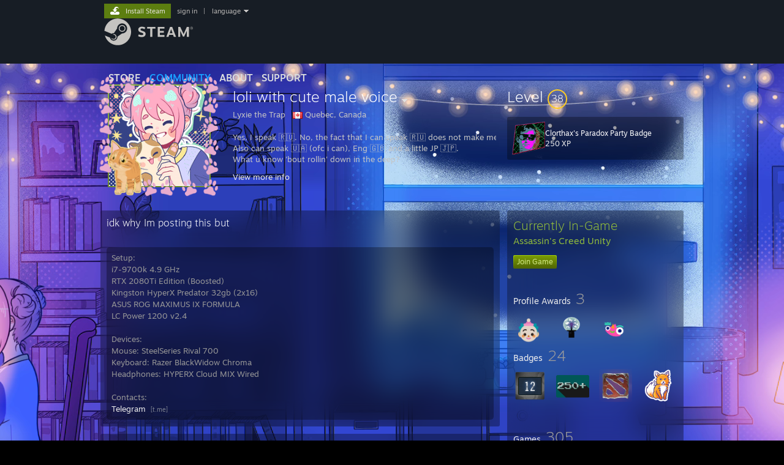

--- FILE ---
content_type: text/html; charset=UTF-8
request_url: https://steamcommunity.com/id/LyxiesProfile/
body_size: 14510
content:
<!DOCTYPE html>
<html class=" responsive DesktopUI" lang="en"  >
<head>
	<meta http-equiv="Content-Type" content="text/html; charset=UTF-8">
			<meta name="viewport" content="width=device-width,initial-scale=1">
		<meta name="theme-color" content="#171a21">
		<title>Steam Community :: loli with cute male voice</title>
	<link rel="shortcut icon" href="/favicon.ico" type="image/x-icon">

	
	
	<link href="https://community.fastly.steamstatic.com/public/shared/css/motiva_sans.css?v=-yZgCk0Nu7kH&amp;l=english&amp;_cdn=fastly" rel="stylesheet" type="text/css">
<link href="https://community.fastly.steamstatic.com/public/shared/css/buttons.css?v=0Ihq-pAoptBq&amp;l=english&amp;_cdn=fastly" rel="stylesheet" type="text/css">
<link href="https://community.fastly.steamstatic.com/public/shared/css/shared_global.css?v=uKH1RcGNHaGr&amp;l=english&amp;_cdn=fastly" rel="stylesheet" type="text/css">
<link href="https://community.fastly.steamstatic.com/public/css/globalv2.css?v=9RV1KkrS040q&amp;l=english&amp;_cdn=fastly" rel="stylesheet" type="text/css">
<link href="https://community.fastly.steamstatic.com/public/css/skin_1/modalContent.css?v=WXAusLHclDIt&amp;l=english&amp;_cdn=fastly" rel="stylesheet" type="text/css">
<link href="https://community.fastly.steamstatic.com/public/css/skin_1/profilev2.css?v=-fVuSwVjP_Fu&amp;l=english&amp;_cdn=fastly" rel="stylesheet" type="text/css">
<link href="https://community.fastly.steamstatic.com/public/shared/css/motiva_sans.css?v=-yZgCk0Nu7kH&amp;l=english&amp;_cdn=fastly" rel="stylesheet" type="text/css">
<link href="https://community.fastly.steamstatic.com/public/css/promo/summer2017/stickers.css?v=Ncr6N09yZIap&amp;l=english&amp;_cdn=fastly" rel="stylesheet" type="text/css">
<link href="https://community.fastly.steamstatic.com/public/shared/css/shared_responsive.css?v=KWbVpwRCHuVv&amp;l=english&amp;_cdn=fastly" rel="stylesheet" type="text/css">
<link href="https://community.fastly.steamstatic.com/public/css/skin_1/header.css?v=EM4kCu67DNda&amp;l=english&amp;_cdn=fastly" rel="stylesheet" type="text/css">
<script type="text/javascript">
	var __PrototypePreserve=[];
	__PrototypePreserve[0] = Array.from;
	__PrototypePreserve[1] = Array.prototype.filter;
	__PrototypePreserve[2] = Array.prototype.flatMap;
	__PrototypePreserve[3] = Array.prototype.find;
	__PrototypePreserve[4] = Array.prototype.some;
	__PrototypePreserve[5] = Function.prototype.bind;
	__PrototypePreserve[6] = HTMLElement.prototype.scrollTo;
</script>
<script type="text/javascript" src="https://community.fastly.steamstatic.com/public/javascript/prototype-1.7.js?v=npJElBnrEO6W&amp;l=english&amp;_cdn=fastly"></script>
<script type="text/javascript">
	Array.from = __PrototypePreserve[0] || Array.from;
	Array.prototype.filter = __PrototypePreserve[1] || Array.prototype.filter;
	Array.prototype.flatMap = __PrototypePreserve[2] || Array.prototype.flatMap;
	Array.prototype.find = __PrototypePreserve[3] || Array.prototype.find;
	Array.prototype.some = __PrototypePreserve[4] || Array.prototype.some;
	Function.prototype.bind = __PrototypePreserve[5] || Function.prototype.bind;
	HTMLElement.prototype.scrollTo = __PrototypePreserve[6] || HTMLElement.prototype.scrollTo;
</script>
<script type="text/javascript">
	var __ScriptaculousPreserve=[];
	__ScriptaculousPreserve[0] = Array.from;
	__ScriptaculousPreserve[1] = Function.prototype.bind;
	__ScriptaculousPreserve[2] = HTMLElement.prototype.scrollTo;
</script>
<script type="text/javascript" src="https://community.fastly.steamstatic.com/public/javascript/scriptaculous/_combined.js?v=pbdAKOcDIgbC&amp;l=english&amp;_cdn=fastly&amp;load=effects,controls,slider,dragdrop"></script>
<script type="text/javascript">
	Array.from = __ScriptaculousPreserve[0] || Array.from;
	Function.prototype.bind = __ScriptaculousPreserve[1] || Function.prototype.bind;
	HTMLElement.prototype.scrollTo = __ScriptaculousPreserve[2] || HTMLElement.prototype.scrollTo;
delete String['__parseStyleElement'];  Prototype.Browser.WebKit = true;</script>
<script type="text/javascript">VALVE_PUBLIC_PATH = "https:\/\/community.fastly.steamstatic.com\/public\/";</script><script type="text/javascript" src="https://community.fastly.steamstatic.com/public/javascript/global.js?v=cMt-H-zOgNUp&amp;l=english&amp;_cdn=fastly"></script>
<script type="text/javascript" src="https://community.fastly.steamstatic.com/public/javascript/jquery-1.11.1.min.js?v=gQHVlrK4-jX-&amp;l=english&amp;_cdn=fastly"></script>
<script type="text/javascript" src="https://community.fastly.steamstatic.com/public/shared/javascript/tooltip.js?v=LZHsOVauqTrm&amp;l=english&amp;_cdn=fastly"></script>
<script type="text/javascript" src="https://community.fastly.steamstatic.com/public/shared/javascript/shared_global.js?v=84qavQoecqcM&amp;l=english&amp;_cdn=fastly"></script>
<script type="text/javascript" src="https://community.fastly.steamstatic.com/public/shared/javascript/auth_refresh.js?v=w6QbwI-5-j2S&amp;l=english&amp;_cdn=fastly"></script>
<script type="text/javascript">Object.seal && [ Object, Array, String, Number ].map( function( builtin ) { Object.seal( builtin.prototype ); } );</script><script type="text/javascript">$J = jQuery.noConflict();
if ( typeof JSON != 'object' || !JSON.stringify || !JSON.parse ) { document.write( "<scr" + "ipt type=\"text\/javascript\" src=\"https:\/\/community.fastly.steamstatic.com\/public\/javascript\/json2.js?v=54NKNglvGTO8&amp;l=english&amp;_cdn=fastly\"><\/script>\n" ); };
</script>
		<script type="text/javascript">
			document.addEventListener('DOMContentLoaded', function(event) {
				SetupTooltips( { tooltipCSSClass: 'community_tooltip'} );
		});
		</script><script type="text/javascript" src="https://community.fastly.steamstatic.com/public/javascript/modalContent.js?v=uqf5ttWTRe7l&amp;l=english&amp;_cdn=fastly"></script>
<script type="text/javascript" src="https://community.fastly.steamstatic.com/public/javascript/modalv2.js?v=zBXEuexVQ0FZ&amp;l=english&amp;_cdn=fastly"></script>
<script type="text/javascript" src="https://community.fastly.steamstatic.com/public/javascript/profile.js?v=kpuU5wNDRWQz&amp;l=english&amp;_cdn=fastly"></script>
<script type="text/javascript" src="https://community.fastly.steamstatic.com/public/javascript/promo/stickers.js?v=CcLRHsa04otQ&amp;l=english&amp;_cdn=fastly"></script>
<script type="text/javascript" src="https://community.fastly.steamstatic.com/public/javascript/reportedcontent.js?v=-lZqrarogJr8&amp;l=english&amp;_cdn=fastly"></script>
<script type="text/javascript" src="https://community.fastly.steamstatic.com/public/javascript/webui/clientcom.js?v=09ET5-poo0Sd&amp;l=english&amp;_cdn=fastly"></script>
<script type="text/javascript" src="https://community.fastly.steamstatic.com/public/shared/javascript/shared_responsive_adapter.js?v=j0eobCNqcadg&amp;l=english&amp;_cdn=fastly"></script>

						<meta name="twitter:card" content="summary">
					<meta name="Description" content="Yes, I speak 🇷🇺. No, the fact that I can speak 🇷🇺 does not make me 🇷🇺. Im 🇺🇦 Also can speak 🇺🇦 (ofc i can), Eng 🇬🇧 and a little JP 🇯🇵. What u know 'bout rollin' down in the deep? I am the rebirth of the Golden God, smart as a flock of mathematicians, pumped like a dominant female gorilla. If u hide ur Steam's games library, then u r extremely dumb, and I hate you, Baka! U can contact with me on Telegram or VK Nickname: Lyx">
			
	<meta name="twitter:site" content="@steam" />

						<meta property="og:title" content="Steam Community :: loli with cute male voice">
					<meta property="twitter:title" content="Steam Community :: loli with cute male voice">
					<meta property="og:type" content="website">
					<meta property="fb:app_id" content="105386699540688">
					<meta property="og:description" content="Yes, I speak 🇷🇺. No, the fact that I can speak 🇷🇺 does not make me 🇷🇺. Im 🇺🇦 Also can speak 🇺🇦 (ofc i can), Eng 🇬🇧 and a little JP 🇯🇵. What u know 'bout rollin' down in the deep? I am the rebirth of the Golden God, smart as a flock of mathematicians, pumped like a dominant female gorilla. If u hide ur Steam's games library, then u r extremely dumb, and I hate you, Baka! U can contact with me on Telegram or VK Nickname: Lyx">
					<meta property="twitter:description" content="Yes, I speak 🇷🇺. No, the fact that I can speak 🇷🇺 does not make me 🇷🇺. Im 🇺🇦 Also can speak 🇺🇦 (ofc i can), Eng 🇬🇧 and a little JP 🇯🇵. What u know 'bout rollin' down in the deep? I am the rebirth of the Golden God, smart as a flock of mathematicians, pumped like a dominant female gorilla. If u hide ur Steam's games library, then u r extremely dumb, and I hate you, Baka! U can contact with me on Telegram or VK Nickname: Lyx">
			
	
			<link rel="image_src" href="https://avatars.fastly.steamstatic.com/6889e542266ff1eca9c32d7f405a723a0e19f756_full.jpg">
		<meta property="og:image" content="https://avatars.fastly.steamstatic.com/6889e542266ff1eca9c32d7f405a723a0e19f756_full.jpg">
		<meta name="twitter:image" content="https://avatars.fastly.steamstatic.com/6889e542266ff1eca9c32d7f405a723a0e19f756_full.jpg" />
				
	
	
	
	
	</head>
<body class="flat_page profile_page has_profile_background GameProfileTheme responsive_page ">


<div class="responsive_page_frame with_header">
						<div role="navigation" class="responsive_page_menu_ctn mainmenu" aria-label="Mobile Menu">
				<div class="responsive_page_menu"  id="responsive_page_menu">
										<div class="mainmenu_contents">
						<div class="mainmenu_contents_items">
															<a class="menuitem" href="https://steamcommunity.com/login/home/?goto=id%2FLyxiesProfile%2F">
									Sign in								</a>
															<a class="menuitem supernav" href="https://store.steampowered.com/" data-tooltip-type="selector" data-tooltip-content=".submenu_Store">
				Store			</a>
			<div class="submenu_Store" style="display: none;" data-submenuid="Store">
														<a class="submenuitem" href="https://store.steampowered.com/">
						Home											</a>
														<a class="submenuitem" href="https://store.steampowered.com/explore/">
						Discovery Queue											</a>
														<a class="submenuitem" href="https://steamcommunity.com/my/wishlist/">
						Wishlist											</a>
														<a class="submenuitem" href="https://store.steampowered.com/points/shop/">
						Points Shop											</a>
														<a class="submenuitem" href="https://store.steampowered.com/news/">
						News											</a>
														<a class="submenuitem" href="https://store.steampowered.com/stats/">
						Charts											</a>
							</div>
										<a class="menuitem supernav supernav_active" href="https://steamcommunity.com/" data-tooltip-type="selector" data-tooltip-content=".submenu_Community">
				Community			</a>
			<div class="submenu_Community" style="display: none;" data-submenuid="Community">
														<a class="submenuitem" href="https://steamcommunity.com/">
						Home											</a>
														<a class="submenuitem" href="https://steamcommunity.com/discussions/">
						Discussions											</a>
														<a class="submenuitem" href="https://steamcommunity.com/workshop/">
						Workshop											</a>
														<a class="submenuitem" href="https://steamcommunity.com/market/">
						Market											</a>
														<a class="submenuitem" href="https://steamcommunity.com/?subsection=broadcasts">
						Broadcasts											</a>
							</div>
										<a class="menuitem " href="https://store.steampowered.com/about/">
				About			</a>
										<a class="menuitem " href="https://help.steampowered.com/en/">
				Support			</a>
			
							<div class="minor_menu_items">
																								<div class="menuitem change_language_action">
									Change language								</div>
																																	<a class="menuitem" href="https://store.steampowered.com/mobile" target="_blank" rel="noreferrer">Get the Steam Mobile App</a>
																									<div class="menuitem" role="link" onclick="Responsive_RequestDesktopView();">
										View desktop website									</div>
															</div>
						</div>
						<div class="mainmenu_footer_spacer  "></div>
						<div class="mainmenu_footer">
															<div class="mainmenu_footer_logo"><img src="https://community.fastly.steamstatic.com/public/shared/images/responsive/footerLogo_valve_new.png"></div>
								© Valve Corporation. All rights reserved. All trademarks are property of their respective owners in the US and other countries.								<span class="mainmenu_valve_links">
									<a href="https://store.steampowered.com/privacy_agreement/" target="_blank">Privacy Policy</a>
									&nbsp;| &nbsp;<a href="http://www.valvesoftware.com/legal.htm" target="_blank">Legal</a>
									&nbsp;| &nbsp;<a href="https://help.steampowered.com/faqs/view/10BB-D27A-6378-4436" target="_blank">Accessibility</a>
									&nbsp;| &nbsp;<a href="https://store.steampowered.com/subscriber_agreement/" target="_blank">Steam Subscriber Agreement</a>
									&nbsp;| &nbsp;<a href="https://store.steampowered.com/steam_refunds/" target="_blank">Refunds</a>
									&nbsp;| &nbsp;<a href="https://store.steampowered.com/account/cookiepreferences/" target="_blank">Cookies</a>
								</span>
													</div>
					</div>
									</div>
			</div>
		
		<div class="responsive_local_menu_tab"></div>

		<div class="responsive_page_menu_ctn localmenu">
			<div class="responsive_page_menu"  id="responsive_page_local_menu" data-panel="{&quot;onOptionsActionDescription&quot;:&quot;#filter_toggle&quot;,&quot;onOptionsButton&quot;:&quot;Responsive_ToggleLocalMenu()&quot;,&quot;onCancelButton&quot;:&quot;Responsive_ToggleLocalMenu()&quot;}">
				<div class="localmenu_content" data-panel="{&quot;maintainY&quot;:true,&quot;bFocusRingRoot&quot;:true,&quot;flow-children&quot;:&quot;column&quot;}">
				</div>
			</div>
		</div>



					<div class="responsive_header">
				<div class="responsive_header_content">
					<div id="responsive_menu_logo">
						<img src="https://community.fastly.steamstatic.com/public/shared/images/responsive/header_menu_hamburger.png" height="100%">
											</div>
					<div class="responsive_header_logo">
						<a href="https://store.steampowered.com/">
															<img src="https://community.fastly.steamstatic.com/public/shared/images/responsive/header_logo.png" height="36" border="0" alt="STEAM">
													</a>
					</div>
									</div>
			</div>
		
		<div class="responsive_page_content_overlay">

		</div>

		<div class="responsive_fixonscroll_ctn nonresponsive_hidden ">
		</div>
	
	<div class="responsive_page_content">

		<div role="banner" id="global_header" data-panel="{&quot;flow-children&quot;:&quot;row&quot;}">
	<div class="content">
		<div class="logo">
			<span id="logo_holder">
									<a href="https://store.steampowered.com/" aria-label="Link to the Steam Homepage">
						<img src="https://community.fastly.steamstatic.com/public/shared/images/header/logo_steam.svg?t=962016" width="176" height="44" alt="Link to the Steam Homepage">
					</a>
							</span>
		</div>

			<div role="navigation" class="supernav_container" aria-label="Global Menu">
								<a class="menuitem supernav" href="https://store.steampowered.com/" data-tooltip-type="selector" data-tooltip-content=".submenu_Store">
				STORE			</a>
			<div class="submenu_Store" style="display: none;" data-submenuid="Store">
														<a class="submenuitem" href="https://store.steampowered.com/">
						Home											</a>
														<a class="submenuitem" href="https://store.steampowered.com/explore/">
						Discovery Queue											</a>
														<a class="submenuitem" href="https://steamcommunity.com/my/wishlist/">
						Wishlist											</a>
														<a class="submenuitem" href="https://store.steampowered.com/points/shop/">
						Points Shop											</a>
														<a class="submenuitem" href="https://store.steampowered.com/news/">
						News											</a>
														<a class="submenuitem" href="https://store.steampowered.com/stats/">
						Charts											</a>
							</div>
										<a class="menuitem supernav supernav_active" href="https://steamcommunity.com/" data-tooltip-type="selector" data-tooltip-content=".submenu_Community">
				COMMUNITY			</a>
			<div class="submenu_Community" style="display: none;" data-submenuid="Community">
														<a class="submenuitem" href="https://steamcommunity.com/">
						Home											</a>
														<a class="submenuitem" href="https://steamcommunity.com/discussions/">
						Discussions											</a>
														<a class="submenuitem" href="https://steamcommunity.com/workshop/">
						Workshop											</a>
														<a class="submenuitem" href="https://steamcommunity.com/market/">
						Market											</a>
														<a class="submenuitem" href="https://steamcommunity.com/?subsection=broadcasts">
						Broadcasts											</a>
							</div>
										<a class="menuitem " href="https://store.steampowered.com/about/">
				About			</a>
										<a class="menuitem " href="https://help.steampowered.com/en/">
				SUPPORT			</a>
				</div>
	<script type="text/javascript">
		jQuery(function($) {
			$('#global_header .supernav').v_tooltip({'location':'bottom', 'destroyWhenDone': false, 'tooltipClass': 'supernav_content', 'offsetY':-6, 'offsetX': 1, 'horizontalSnap': 4, 'tooltipParent': '#global_header .supernav_container', 'correctForScreenSize': false});
		});
	</script>

		<div id="global_actions">
			<div role="navigation" id="global_action_menu" aria-label="Account Menu">
									<a class="header_installsteam_btn header_installsteam_btn_green" href="https://store.steampowered.com/about/">
						<div class="header_installsteam_btn_content">
							Install Steam						</div>
					</a>
				
				
									<a class="global_action_link" href="https://steamcommunity.com/login/home/?goto=id%2FLyxiesProfile%2F">sign in</a>
											&nbsp;|&nbsp;
						<span class="pulldown global_action_link" id="language_pulldown" onclick="ShowMenu( this, 'language_dropdown', 'right' );">language</span>
						<div class="popup_block_new" id="language_dropdown" style="display: none;">
							<div class="popup_body popup_menu">
																																					<a class="popup_menu_item tight" href="?l=schinese" onclick="ChangeLanguage( 'schinese' ); return false;">简体中文 (Simplified Chinese)</a>
																													<a class="popup_menu_item tight" href="?l=tchinese" onclick="ChangeLanguage( 'tchinese' ); return false;">繁體中文 (Traditional Chinese)</a>
																													<a class="popup_menu_item tight" href="?l=japanese" onclick="ChangeLanguage( 'japanese' ); return false;">日本語 (Japanese)</a>
																													<a class="popup_menu_item tight" href="?l=koreana" onclick="ChangeLanguage( 'koreana' ); return false;">한국어 (Korean)</a>
																													<a class="popup_menu_item tight" href="?l=thai" onclick="ChangeLanguage( 'thai' ); return false;">ไทย (Thai)</a>
																													<a class="popup_menu_item tight" href="?l=bulgarian" onclick="ChangeLanguage( 'bulgarian' ); return false;">Български (Bulgarian)</a>
																													<a class="popup_menu_item tight" href="?l=czech" onclick="ChangeLanguage( 'czech' ); return false;">Čeština (Czech)</a>
																													<a class="popup_menu_item tight" href="?l=danish" onclick="ChangeLanguage( 'danish' ); return false;">Dansk (Danish)</a>
																													<a class="popup_menu_item tight" href="?l=german" onclick="ChangeLanguage( 'german' ); return false;">Deutsch (German)</a>
																																							<a class="popup_menu_item tight" href="?l=spanish" onclick="ChangeLanguage( 'spanish' ); return false;">Español - España (Spanish - Spain)</a>
																													<a class="popup_menu_item tight" href="?l=latam" onclick="ChangeLanguage( 'latam' ); return false;">Español - Latinoamérica (Spanish - Latin America)</a>
																													<a class="popup_menu_item tight" href="?l=greek" onclick="ChangeLanguage( 'greek' ); return false;">Ελληνικά (Greek)</a>
																													<a class="popup_menu_item tight" href="?l=french" onclick="ChangeLanguage( 'french' ); return false;">Français (French)</a>
																													<a class="popup_menu_item tight" href="?l=italian" onclick="ChangeLanguage( 'italian' ); return false;">Italiano (Italian)</a>
																													<a class="popup_menu_item tight" href="?l=indonesian" onclick="ChangeLanguage( 'indonesian' ); return false;">Bahasa Indonesia (Indonesian)</a>
																													<a class="popup_menu_item tight" href="?l=hungarian" onclick="ChangeLanguage( 'hungarian' ); return false;">Magyar (Hungarian)</a>
																													<a class="popup_menu_item tight" href="?l=dutch" onclick="ChangeLanguage( 'dutch' ); return false;">Nederlands (Dutch)</a>
																													<a class="popup_menu_item tight" href="?l=norwegian" onclick="ChangeLanguage( 'norwegian' ); return false;">Norsk (Norwegian)</a>
																													<a class="popup_menu_item tight" href="?l=polish" onclick="ChangeLanguage( 'polish' ); return false;">Polski (Polish)</a>
																													<a class="popup_menu_item tight" href="?l=portuguese" onclick="ChangeLanguage( 'portuguese' ); return false;">Português (Portuguese - Portugal)</a>
																													<a class="popup_menu_item tight" href="?l=brazilian" onclick="ChangeLanguage( 'brazilian' ); return false;">Português - Brasil (Portuguese - Brazil)</a>
																													<a class="popup_menu_item tight" href="?l=romanian" onclick="ChangeLanguage( 'romanian' ); return false;">Română (Romanian)</a>
																													<a class="popup_menu_item tight" href="?l=russian" onclick="ChangeLanguage( 'russian' ); return false;">Русский (Russian)</a>
																													<a class="popup_menu_item tight" href="?l=finnish" onclick="ChangeLanguage( 'finnish' ); return false;">Suomi (Finnish)</a>
																													<a class="popup_menu_item tight" href="?l=swedish" onclick="ChangeLanguage( 'swedish' ); return false;">Svenska (Swedish)</a>
																													<a class="popup_menu_item tight" href="?l=turkish" onclick="ChangeLanguage( 'turkish' ); return false;">Türkçe (Turkish)</a>
																													<a class="popup_menu_item tight" href="?l=vietnamese" onclick="ChangeLanguage( 'vietnamese' ); return false;">Tiếng Việt (Vietnamese)</a>
																													<a class="popup_menu_item tight" href="?l=ukrainian" onclick="ChangeLanguage( 'ukrainian' ); return false;">Українська (Ukrainian)</a>
																									<a class="popup_menu_item tight" href="https://www.valvesoftware.com/en/contact?contact-person=Translation%20Team%20Feedback" target="_blank">Report a translation problem</a>
							</div>
						</div>
												</div>
					</div>
			</div>
</div>
<script type="text/javascript">
	g_sessionID = "a798f0ca182524378f17c35e";
	g_steamID = false;
	g_strLanguage = "english";
	g_SNR = '2_100300_profile_';
	g_bAllowAppImpressions = true;
		g_ContentDescriptorPreferences = [1,3,4];

	

	// We always want to have the timezone cookie set for PHP to use
	setTimezoneCookies();

	$J( function() {

		InitMiniprofileHovers(( 'https%3A%2F%2Fsteamcommunity.com' ));
		InitEmoticonHovers();
		ApplyAdultContentPreferences();
	});

	$J( function() { InitEconomyHovers( "https:\/\/community.fastly.steamstatic.com\/public\/css\/skin_1\/economy.css?v=rbw2FTiaLS06&l=english&_cdn=fastly", "https:\/\/community.fastly.steamstatic.com\/public\/javascript\/economy_common.js?v=3TZBCEPvtfTo&l=english&_cdn=fastly", "https:\/\/community.fastly.steamstatic.com\/public\/javascript\/economy.js?v=55iGPfqTxuQB&l=english&_cdn=fastly" );});</script>
	<div id="webui_config" style="display: none;"
		 data-config="{&quot;EUNIVERSE&quot;:1,&quot;WEB_UNIVERSE&quot;:&quot;public&quot;,&quot;LANGUAGE&quot;:&quot;english&quot;,&quot;COUNTRY&quot;:&quot;US&quot;,&quot;MEDIA_CDN_COMMUNITY_URL&quot;:&quot;https:\/\/cdn.fastly.steamstatic.com\/steamcommunity\/public\/&quot;,&quot;MEDIA_CDN_URL&quot;:&quot;https:\/\/cdn.fastly.steamstatic.com\/&quot;,&quot;VIDEO_CDN_URL&quot;:&quot;https:\/\/video.fastly.steamstatic.com\/&quot;,&quot;COMMUNITY_CDN_URL&quot;:&quot;https:\/\/community.fastly.steamstatic.com\/&quot;,&quot;COMMUNITY_CDN_ASSET_URL&quot;:&quot;https:\/\/cdn.fastly.steamstatic.com\/steamcommunity\/public\/assets\/&quot;,&quot;STORE_CDN_URL&quot;:&quot;https:\/\/store.fastly.steamstatic.com\/&quot;,&quot;PUBLIC_SHARED_URL&quot;:&quot;https:\/\/community.fastly.steamstatic.com\/public\/shared\/&quot;,&quot;COMMUNITY_BASE_URL&quot;:&quot;https:\/\/steamcommunity.com\/&quot;,&quot;CHAT_BASE_URL&quot;:&quot;https:\/\/steamcommunity.com\/&quot;,&quot;STORE_BASE_URL&quot;:&quot;https:\/\/store.steampowered.com\/&quot;,&quot;STORE_CHECKOUT_BASE_URL&quot;:&quot;https:\/\/checkout.steampowered.com\/&quot;,&quot;IMG_URL&quot;:&quot;https:\/\/community.fastly.steamstatic.com\/public\/images\/&quot;,&quot;STEAMTV_BASE_URL&quot;:&quot;https:\/\/steam.tv\/&quot;,&quot;HELP_BASE_URL&quot;:&quot;https:\/\/help.steampowered.com\/&quot;,&quot;PARTNER_BASE_URL&quot;:&quot;https:\/\/partner.steamgames.com\/&quot;,&quot;STATS_BASE_URL&quot;:&quot;https:\/\/partner.steampowered.com\/&quot;,&quot;INTERNAL_STATS_BASE_URL&quot;:&quot;https:\/\/steamstats.valve.org\/&quot;,&quot;IN_CLIENT&quot;:false,&quot;USE_POPUPS&quot;:false,&quot;STORE_ICON_BASE_URL&quot;:&quot;https:\/\/shared.fastly.steamstatic.com\/store_item_assets\/steam\/apps\/&quot;,&quot;STORE_ITEM_BASE_URL&quot;:&quot;https:\/\/shared.fastly.steamstatic.com\/store_item_assets\/&quot;,&quot;WEBAPI_BASE_URL&quot;:&quot;https:\/\/api.steampowered.com\/&quot;,&quot;TOKEN_URL&quot;:&quot;https:\/\/steamcommunity.com\/chat\/clientjstoken&quot;,&quot;BUILD_TIMESTAMP&quot;:1768423651,&quot;PAGE_TIMESTAMP&quot;:1768921457,&quot;IN_TENFOOT&quot;:false,&quot;IN_GAMEPADUI&quot;:false,&quot;IN_CHROMEOS&quot;:false,&quot;IN_MOBILE_WEBVIEW&quot;:false,&quot;PLATFORM&quot;:&quot;macos&quot;,&quot;BASE_URL_STORE_CDN_ASSETS&quot;:&quot;https:\/\/cdn.fastly.steamstatic.com\/store\/&quot;,&quot;EREALM&quot;:1,&quot;LOGIN_BASE_URL&quot;:&quot;https:\/\/login.steampowered.com\/&quot;,&quot;AVATAR_BASE_URL&quot;:&quot;https:\/\/avatars.fastly.steamstatic.com\/&quot;,&quot;FROM_WEB&quot;:true,&quot;WEBSITE_ID&quot;:&quot;Community&quot;,&quot;BASE_URL_SHARED_CDN&quot;:&quot;https:\/\/shared.fastly.steamstatic.com\/&quot;,&quot;CLAN_CDN_ASSET_URL&quot;:&quot;https:\/\/clan.fastly.steamstatic.com\/&quot;,&quot;COMMUNITY_ASSETS_BASE_URL&quot;:&quot;https:\/\/shared.fastly.steamstatic.com\/community_assets\/&quot;,&quot;SNR&quot;:&quot;2_100300_profile_&quot;}"
		 data-userinfo="{&quot;logged_in&quot;:false,&quot;country_code&quot;:&quot;US&quot;,&quot;excluded_content_descriptors&quot;:[1,3,4]}">
	</div>
<div id="application_config" style="display: none;"  data-config="{&quot;EUNIVERSE&quot;:1,&quot;WEB_UNIVERSE&quot;:&quot;public&quot;,&quot;LANGUAGE&quot;:&quot;english&quot;,&quot;COUNTRY&quot;:&quot;US&quot;,&quot;MEDIA_CDN_COMMUNITY_URL&quot;:&quot;https:\/\/cdn.fastly.steamstatic.com\/steamcommunity\/public\/&quot;,&quot;MEDIA_CDN_URL&quot;:&quot;https:\/\/cdn.fastly.steamstatic.com\/&quot;,&quot;VIDEO_CDN_URL&quot;:&quot;https:\/\/video.fastly.steamstatic.com\/&quot;,&quot;COMMUNITY_CDN_URL&quot;:&quot;https:\/\/community.fastly.steamstatic.com\/&quot;,&quot;COMMUNITY_CDN_ASSET_URL&quot;:&quot;https:\/\/cdn.fastly.steamstatic.com\/steamcommunity\/public\/assets\/&quot;,&quot;STORE_CDN_URL&quot;:&quot;https:\/\/store.fastly.steamstatic.com\/&quot;,&quot;PUBLIC_SHARED_URL&quot;:&quot;https:\/\/community.fastly.steamstatic.com\/public\/shared\/&quot;,&quot;COMMUNITY_BASE_URL&quot;:&quot;https:\/\/steamcommunity.com\/&quot;,&quot;CHAT_BASE_URL&quot;:&quot;https:\/\/steamcommunity.com\/&quot;,&quot;STORE_BASE_URL&quot;:&quot;https:\/\/store.steampowered.com\/&quot;,&quot;STORE_CHECKOUT_BASE_URL&quot;:&quot;https:\/\/checkout.steampowered.com\/&quot;,&quot;IMG_URL&quot;:&quot;https:\/\/community.fastly.steamstatic.com\/public\/images\/&quot;,&quot;STEAMTV_BASE_URL&quot;:&quot;https:\/\/steam.tv\/&quot;,&quot;HELP_BASE_URL&quot;:&quot;https:\/\/help.steampowered.com\/&quot;,&quot;PARTNER_BASE_URL&quot;:&quot;https:\/\/partner.steamgames.com\/&quot;,&quot;STATS_BASE_URL&quot;:&quot;https:\/\/partner.steampowered.com\/&quot;,&quot;INTERNAL_STATS_BASE_URL&quot;:&quot;https:\/\/steamstats.valve.org\/&quot;,&quot;IN_CLIENT&quot;:false,&quot;USE_POPUPS&quot;:false,&quot;STORE_ICON_BASE_URL&quot;:&quot;https:\/\/shared.fastly.steamstatic.com\/store_item_assets\/steam\/apps\/&quot;,&quot;STORE_ITEM_BASE_URL&quot;:&quot;https:\/\/shared.fastly.steamstatic.com\/store_item_assets\/&quot;,&quot;WEBAPI_BASE_URL&quot;:&quot;https:\/\/api.steampowered.com\/&quot;,&quot;TOKEN_URL&quot;:&quot;https:\/\/steamcommunity.com\/chat\/clientjstoken&quot;,&quot;BUILD_TIMESTAMP&quot;:1768423651,&quot;PAGE_TIMESTAMP&quot;:1768921457,&quot;IN_TENFOOT&quot;:false,&quot;IN_GAMEPADUI&quot;:false,&quot;IN_CHROMEOS&quot;:false,&quot;IN_MOBILE_WEBVIEW&quot;:false,&quot;PLATFORM&quot;:&quot;macos&quot;,&quot;BASE_URL_STORE_CDN_ASSETS&quot;:&quot;https:\/\/cdn.fastly.steamstatic.com\/store\/&quot;,&quot;EREALM&quot;:1,&quot;LOGIN_BASE_URL&quot;:&quot;https:\/\/login.steampowered.com\/&quot;,&quot;AVATAR_BASE_URL&quot;:&quot;https:\/\/avatars.fastly.steamstatic.com\/&quot;,&quot;FROM_WEB&quot;:true,&quot;WEBSITE_ID&quot;:&quot;Community&quot;,&quot;BASE_URL_SHARED_CDN&quot;:&quot;https:\/\/shared.fastly.steamstatic.com\/&quot;,&quot;CLAN_CDN_ASSET_URL&quot;:&quot;https:\/\/clan.fastly.steamstatic.com\/&quot;,&quot;COMMUNITY_ASSETS_BASE_URL&quot;:&quot;https:\/\/shared.fastly.steamstatic.com\/community_assets\/&quot;,&quot;SNR&quot;:&quot;2_100300_profile_&quot;}" data-userinfo="{&quot;logged_in&quot;:false,&quot;country_code&quot;:&quot;US&quot;,&quot;excluded_content_descriptors&quot;:[1,3,4]}" data-community="[]" data-loyaltystore="{&quot;webapi_token&quot;:&quot;&quot;}" data-steam_notifications="null"></div><link href="https://community.fastly.steamstatic.com/public/css/applications/community/main.css?v=L9FHPSrgDNRX&amp;l=english&amp;_cdn=fastly" rel="stylesheet" type="text/css">
<script type="text/javascript" src="https://community.fastly.steamstatic.com/public/javascript/applications/community/manifest.js?v=nbKNVX6KpsXN&amp;l=english&amp;_cdn=fastly"></script>
<script type="text/javascript" src="https://community.fastly.steamstatic.com/public/javascript/applications/community/libraries~b28b7af69.js?v=otJTfeJA4u84&amp;l=english&amp;_cdn=fastly"></script>
<script type="text/javascript" src="https://community.fastly.steamstatic.com/public/javascript/applications/community/main.js?v=5jnmxmwR7F0r&amp;l=english&amp;_cdn=fastly"></script>
<div  data-featuretarget="profile-rewards"></div>	<div id="application_root"></div>

		<div role="main" class="responsive_page_template_content" id="responsive_page_template_content" data-panel="{&quot;autoFocus&quot;:true}" >

				<script type="text/javascript">
		g_rgProfileData = {"url":"https:\/\/steamcommunity.com\/id\/LyxiesProfile\/","steamid":"76561198121428457","personaname":"loli with cute male voice","summary":"Yes, I speak 🇷🇺. No, the fact that I can speak 🇷🇺 does not make me 🇷🇺. Im 🇺🇦<br>Also can speak 🇺🇦 (ofc i can), Eng 🇬🇧 and a little JP 🇯🇵.<br>What u know 'bout rollin' down in the deep?<br>I am the rebirth of the Golden God, smart as a flock of mathematicians, pumped like a dominant female gorilla.<br><br>If u hide ur Steam's games library, then u r extremely dumb, and I hate you, Baka! <br><br>U can contact with me on  <a class=\"bb_link\" href=\"https:\/\/steamcommunity.com\/linkfilter\/?u=https%3A%2F%2Ft.me%2FKirillGradin\" target=\"_blank\" rel=\" noopener\" >Telegram<\/a> <span class=\"bb_link_host\">[t.me]<\/span> or  <a class=\"bb_link\" href=\"https:\/\/steamcommunity.com\/linkfilter\/?u=https%3A%2F%2Fvk.com%2Fkirillgradin2\" target=\"_blank\" rel=\" noopener\" >VK<\/a> <span class=\"bb_link_host\">[vk.com]<\/span><br>Nickname: Lyx"};
		const g_bViewingOwnProfile = 0;
		$J( function() {
			window.Responsive_ReparentItemsInResponsiveMode && Responsive_ReparentItemsInResponsiveMode( '.responsive_groupfriends_element', $J('#responsive_groupfriends_element_ctn') );
			
			
			SetupAnimateOnHoverImages();
		});
	</script>

	<style>
        body.GameProfileTheme {
            --gradient-right: rgba(255, 255, 255, 0);
            --gradient-left: rgba(255, 255, 255, 0);
            --gradient-background: rgba(255, 255, 255, 0);
            --gradient-background-right: rgba(255, 255, 255, 0);
            --gradient-background-left: rgba(255, 255, 255, 0);
            --color-showcase-header: rgba(255, 255, 255, 0);
            --gradient-showcase-header-left:  rgba(255, 255, 255, 0);
            --btn-background:rgba(0, 0, 0, .2);
            --btn-background-hover:rgb(255, 255, 255, .1);
            --btn-outline:rgb(255, 255, 255, .1);
        }
	</style>


<div class="no_header profile_page has_profile_background  full_width_background"
	 style="">

			<div class="profile_animated_background">
			<video playsinline autoplay muted loop poster="https://shared.fastly.steamstatic.com/community_assets/images/items/2861720/87fd4f413d9ad44e19cd2876a48e25b4025dce74.jpg">
									<source src="https://shared.fastly.steamstatic.com/community_assets/images/items/2861720/85882f90ad8ca69467610883a9fa95ecc2f071ab.webm" type="video/webm">
									<source src="https://shared.fastly.steamstatic.com/community_assets/images/items/2861720/4f3b30e2e72655a8eb948bd9d3ba66a30681a6b9.mp4" type="video/mp4">
							</video>
		</div>
		
	


<div class="profile_header_bg">

	<div class="profile_header_bg_texture">
		
		<div class="profile_header">

			
						
			<div class="profile_header_content" data-panel="{&quot;flow-children&quot;:&quot;row&quot;}" >

				
				<div class="playerAvatar profile_header_size in-game" data-miniprofile="161162729">
										<div class="playerAvatarAutoSizeInner">
													<div class="profile_avatar_frame">
					<picture>
						<source media="(prefers-reduced-motion: reduce)" srcset="https://shared.fastly.steamstatic.com/community_assets/images/items/1237730/1134490afd6124196e0079c0c74e406ca5241568.png"></source>
						<source srcset="https://shared.fastly.steamstatic.com/community_assets/images/items/1237730/797ea12e2d4f6324f36c763c472a18ed17ac0e56.png"></source>
						<img src="https://shared.fastly.steamstatic.com/community_assets/images/items/1237730/797ea12e2d4f6324f36c763c472a18ed17ac0e56.png">
					</picture>
				</div>
														<picture>
				<source media="(prefers-reduced-motion: reduce)" srcset="https://shared.fastly.steamstatic.com/community_assets/images/items/2861720/c9808d1ad53a97779b502823668ce6040b54e249.jpg"></source>
				<img srcset="https://shared.fastly.steamstatic.com/community_assets/images/items/2861720/0f9367f89fad6b92c96b686442d61bcb86d627f5.gif" >
			</picture>
							</div>
				</div>

				<div class="profile_header_centered_col">
					<div class="profile_header_centered_persona">
						<div class="persona_name" style="font-size: 24px;">
							<span class="actual_persona_name">loli with cute male voice</span>
																						<span class="namehistory_link" onclick="ShowAliasPopup( this );">
								<img id="getnamehistory_arrow" src="https://community.fastly.steamstatic.com/public/images/skin_1/arrowDn9x5.gif" width="9" height="5" border="0">
							</span>
														<div id="NamePopup" class="popup_block_new" style="display: none;">
								<div class="popup_body popup_menu">
									<div>This user has also played as:</div>
									<div id="NamePopupAliases">

									</div>
									<div style="display:none" id="NamePopupClearAliases">
																			</div>
									<div style="clear:both"></div>
								</div>
							</div>
						</div>
													<div class="header_real_name ellipsis">
								<bdi>Lyxie the Trap</bdi>
																	<div class="header_location">
																					<img class="profile_flag" src="https://community.fastly.steamstatic.com/public/images/countryflags/ca.gif">
																				Quebec, Canada									</div>
															</div>
											</div>
						<div class="profile_header_summary desktop">
						<div class="profile_summary">
					Yes, I speak 🇷🇺. No, the fact that I can speak 🇷🇺 does not make me 🇷🇺. Im 🇺🇦<br>Also can speak 🇺🇦 (ofc i can), Eng 🇬🇧 and a little JP 🇯🇵.<br>What u know 'bout rollin' down in the deep?<br>I am the rebirth of the Golden God, smart as a flock of mathematicians, pumped like a dominant female gorilla.<br><br>If u hide ur Steam's games library, then u r extremely dumb, and I hate you, Baka! <br><br>U can contact with me on  <a class="bb_link" href="https://steamcommunity.com/linkfilter/?u=https%3A%2F%2Ft.me%2FKirillGradin" target="_blank" rel=" noopener" >Telegram</a> <span class="bb_link_host">[t.me]</span> or  <a class="bb_link" href="https://steamcommunity.com/linkfilter/?u=https%3A%2F%2Fvk.com%2Fkirillgradin2" target="_blank" rel=" noopener" >VK</a> <span class="bb_link_host">[vk.com]</span><br>Nickname: Lyx				</div>
				<div class="profile_summary_footer">
					<span data-panel="{&quot;focusable&quot;:true,&quot;clickOnActivate&quot;:true}" role="button" class="whiteLink" class="whiteLink">View more info</span>
				</div>
						</div>
				</div>

					<div class="profile_header_summary mobile">
						<div class="profile_summary">
					Yes, I speak 🇷🇺. No, the fact that I can speak 🇷🇺 does not make me 🇷🇺. Im 🇺🇦<br>Also can speak 🇺🇦 (ofc i can), Eng 🇬🇧 and a little JP 🇯🇵.<br>What u know 'bout rollin' down in the deep?<br>I am the rebirth of the Golden God, smart as a flock of mathematicians, pumped like a dominant female gorilla.<br><br>If u hide ur Steam's games library, then u r extremely dumb, and I hate you, Baka! <br><br>U can contact with me on  <a class="bb_link" href="https://steamcommunity.com/linkfilter/?u=https%3A%2F%2Ft.me%2FKirillGradin" target="_blank" rel=" noopener" >Telegram</a> <span class="bb_link_host">[t.me]</span> or  <a class="bb_link" href="https://steamcommunity.com/linkfilter/?u=https%3A%2F%2Fvk.com%2Fkirillgradin2" target="_blank" rel=" noopener" >VK</a> <span class="bb_link_host">[vk.com]</span><br>Nickname: Lyx				</div>
				<div class="profile_summary_footer">
					<span data-panel="{&quot;focusable&quot;:true,&quot;clickOnActivate&quot;:true}" role="button" class="whiteLink" class="whiteLink">View more info</span>
				</div>
						</div>

				<div class="profile_header_badgeinfo" data-panel="{&quot;flow-children&quot;:&quot;column&quot;}" >
											<div class="profile_header_badgeinfo_badge_area">
															<a data-panel="{&quot;focusable&quot;:true,&quot;clickOnActivate&quot;:true}" role="button" class="persona_level_btn" href="https://steamcommunity.com/id/LyxiesProfile/badges">
														<div class="persona_name persona_level">Level <div class="friendPlayerLevel lvl_30"><span class="friendPlayerLevelNum">38</span></div></div>
															</a>
															<div class="profile_header_badge">
																			<a href="https://steamcommunity.com/id/LyxiesProfile/badges/61" class="favorite_badge">
											<div class="favorite_badge_icon" data-tooltip-html="Clorthax's Paradox Party Badge<br>
Summer Sale 2022: Badge awarded for causing 10 or more small and unexplainable temporal paradoxes.">
												<img src="https://community.fastly.steamstatic.com/public/images/badges/61_summersale_minigame2022/80/badge_clorthax_3.png?t=10365742" class="badge_icon small">
											</div>
											<div class="favorite_badge_description">
												<div class="name ellipsis">Clorthax's Paradox Party Badge</div>
												<div class="xp">250 XP</div>
											</div>
										</a>
																	</div>
													</div>
										<div class="profile_header_actions">
											</div>
				</div>
			</div>
		</div>
		<script type="text/javascript"> $J( function() { InitProfileSummary( g_rgProfileData['summary'] ); } ); </script>
	</div>
</div>

	<div class="profile_content has_profile_background">
		<div class="profile_content_inner">
			
			

			
			


			<div class="profile_rightcol">
				<div class="responsive_status_info">
						<div class="profile_in_game persona in-game">
		<div class="profile_in_game_header">Currently In-Game</div>
		<div class="profile_in_game_name">
						Assassin's Creed Unity		</div>
		
					<div class="profile_in_game_joingame">
										<a href="steam://joinlobby/289650/109775241286158564/76561198121428457" class="btn_green_white_innerfade btn_small_thin">
							<span>Join Game</span>
						</a>
																</div>
			</div>
						<div class="profile_ban_status">
									</div>
				</div>

				<div class="responsive_count_link_area">
					
					
					<div data-panel="{&quot;maintainX&quot;:true,&quot;bFocusRingRoot&quot;:true,&quot;flow-children&quot;:&quot;row&quot;}" class="profile_awards">
						<div class="profile_count_link_preview_ctn" data-panel="{&quot;focusable&quot;:true,&quot;clickOnActivate&quot;:true}" role="button" >
																<div data-panel="{&quot;focusable&quot;:true,&quot;clickOnActivate&quot;:true}" role="button" class="profile_count_link ellipsis" >
						<a href="https://steamcommunity.com/id/LyxiesProfile/awards/">
							<span class="count_link_label">Profile Awards</span>&nbsp;
							<span class="profile_count_link_total">
																	3															</span>
						</a>
					</div>
														<div class="profile_count_link_preview">
																									<div class="profile_badges_badge " data-tooltip-html="This user's profile has been given the 'Jester' award 2 times">
										<a href="javascript:AddProfileAward( 0, 'https://steamcommunity.com/login/home/?goto=https%3A%2F%2Fsteamcommunity.com%2Fid%2FLyxiesProfile%2F%3FinsideModal%3D0', '76561198121428457', 19 )">
											<img src="https://store.fastly.steamstatic.com/public/images/loyalty/reactions/still/19.png?v=5" class="award_icon small" data-animate-on-hover-src="https://store.fastly.steamstatic.com/public/images/loyalty/reactions/animated/19.png?v=5">
										</a>
									</div>
																										<div class="profile_badges_badge " data-tooltip-html="This user's profile has been given the 'Mad Scientist' award">
										<a href="javascript:AddProfileAward( 0, 'https://steamcommunity.com/login/home/?goto=https%3A%2F%2Fsteamcommunity.com%2Fid%2FLyxiesProfile%2F%3FinsideModal%3D0', '76561198121428457', 12 )">
											<img src="https://store.fastly.steamstatic.com/public/images/loyalty/reactions/still/12.png?v=5" class="award_icon small" data-animate-on-hover-src="https://store.fastly.steamstatic.com/public/images/loyalty/reactions/animated/12.png?v=5">
										</a>
									</div>
																										<div class="profile_badges_badge " data-tooltip-html="This user's profile has been given the 'Whoa' award">
										<a href="javascript:AddProfileAward( 0, 'https://steamcommunity.com/login/home/?goto=https%3A%2F%2Fsteamcommunity.com%2Fid%2FLyxiesProfile%2F%3FinsideModal%3D0', '76561198121428457', 21 )">
											<img src="https://store.fastly.steamstatic.com/public/images/loyalty/reactions/still/21.png?v=5" class="award_icon small" data-animate-on-hover-src="https://store.fastly.steamstatic.com/public/images/loyalty/reactions/animated/21.png?v=5">
										</a>
									</div>
																									<div style="clear: left;"></div>
							</div>
						</div>
					</div>
					
					<div data-panel="{&quot;maintainX&quot;:true,&quot;bFocusRingRoot&quot;:true,&quot;flow-children&quot;:&quot;row&quot;}" class="profile_badges">
						<div class="profile_count_link_preview_ctn" data-panel="{&quot;focusable&quot;:true,&quot;clickOnActivate&quot;:true}" role="button" >
																<div data-panel="{&quot;focusable&quot;:true,&quot;clickOnActivate&quot;:true}" role="button" class="profile_count_link ellipsis" >
						<a href="https://steamcommunity.com/id/LyxiesProfile/badges/">
							<span class="count_link_label">Badges</span>&nbsp;
							<span class="profile_count_link_total">
																	24															</span>
						</a>
					</div>
														<div class="profile_count_link_preview">
																									<div class="profile_badges_badge "  data-tooltip-html="Years of Service&lt;br&gt;
Member since January 2, 2014." >
										<a href="https://steamcommunity.com/id/LyxiesProfile/badges/1">
											<img src="https://community.fastly.steamstatic.com/public/images/badges/02_years/steamyears12_80.png" class="badge_icon small">
										</a>
									</div>
																										<div class="profile_badges_badge "  data-tooltip-html="Game Mechanic&lt;br&gt;
305 games owned" >
										<a href="https://steamcommunity.com/id/LyxiesProfile/badges/13">
											<img src="https://community.fastly.steamstatic.com/public/images/badges/13_gamecollector/250_80.png?v=4" class="badge_icon small">
										</a>
									</div>
																										<div class="profile_badges_badge "  data-tooltip-html="Disabler&lt;br&gt;
Level 2 Dota 2 Badge" >
										<a href="https://steamcommunity.com/id/LyxiesProfile/gamecards/570">
											<img src="https://cdn.fastly.steamstatic.com/steamcommunity/public/images/items/570/f6488375f99dc34dd9098bf344d1e802fadfd202.png" class="badge_icon small">
										</a>
									</div>
																										<div class="profile_badges_badge last"  data-tooltip-html="Winter Collection - 2024 - Level 9&lt;br&gt;
Level 9 Winter Collection - 2024 Badge" >
										<a href="https://steamcommunity.com/id/LyxiesProfile/gamecards/3412320">
											<img src="https://cdn.fastly.steamstatic.com/steamcommunity/public/images/items/3412320/ebbbc30059a7f9b36020d9f8cf8f44d2eb69bd1b.png" class="badge_icon small">
										</a>
									</div>
																	<div style="clear: left;"></div>
							</div>
						</div>
					</div>
					
					<div data-panel="{&quot;maintainX&quot;:true,&quot;bFocusRingRoot&quot;:true,&quot;flow-children&quot;:&quot;row&quot;}" id="responsive_groupfriends_element_ctn">
					</div>

					<div data-panel="{&quot;maintainX&quot;:true,&quot;bFocusRingRoot&quot;:true,&quot;flow-children&quot;:&quot;row&quot;}" class="profile_item_links">
															<div data-panel="{&quot;focusable&quot;:true,&quot;clickOnActivate&quot;:true}" role="button" class="profile_count_link ellipsis" >
						<a href="https://steamcommunity.com/id/LyxiesProfile/games/?tab=all">
							<span class="count_link_label">Games</span>&nbsp;
							<span class="profile_count_link_total">
																	305															</span>
						</a>
					</div>
																						<div data-panel="{&quot;focusable&quot;:true,&quot;clickOnActivate&quot;:true}" role="button" class="profile_count_link ellipsis" >
						<a href="https://steamcommunity.com/id/LyxiesProfile/inventory/">
							<span class="count_link_label">Inventory</span>&nbsp;
							<span class="profile_count_link_total">
																	&nbsp; <!-- so the line spaces like the rest -->
															</span>
						</a>
					</div>
																						<div data-panel="{&quot;focusable&quot;:true,&quot;clickOnActivate&quot;:true}" role="button" class="profile_count_link ellipsis" >
						<a href="https://steamcommunity.com/id/LyxiesProfile/screenshots/">
							<span class="count_link_label">Screenshots</span>&nbsp;
							<span class="profile_count_link_total">
																	60															</span>
						</a>
					</div>
																																			<div data-panel="{&quot;focusable&quot;:true,&quot;clickOnActivate&quot;:true}" role="button" class="profile_count_link ellipsis" >
						<a href="https://steamcommunity.com/id/LyxiesProfile/myworkshopfiles/">
							<span class="count_link_label">Workshop Items</span>&nbsp;
							<span class="profile_count_link_total">
																	1															</span>
						</a>
					</div>
																						<div data-panel="{&quot;focusable&quot;:true,&quot;clickOnActivate&quot;:true}" role="button" class="profile_count_link ellipsis" >
						<a href="https://steamcommunity.com/id/LyxiesProfile/recommended/">
							<span class="count_link_label">Reviews</span>&nbsp;
							<span class="profile_count_link_total">
																	12															</span>
						</a>
					</div>
																																													<div style="clear: left;"></div>
					</div>
				</div>

									<div class="profile_group_links profile_count_link_preview_ctn responsive_groupfriends_element" data-panel="{&quot;focusable&quot;:true,&quot;clickOnActivate&quot;:true}" role="button" >
															<div data-panel="{&quot;focusable&quot;:true,&quot;clickOnActivate&quot;:true}" role="button" class="profile_count_link ellipsis" >
						<a href="https://steamcommunity.com/id/LyxiesProfile/groups/">
							<span class="count_link_label">Groups</span>&nbsp;
							<span class="profile_count_link_total">
																	7															</span>
						</a>
					</div>
																			<div class="profile_count_link_preview">
															<div class="profile_group profile_primary_group">
									<div class="profile_group_avatar">
										<a href="https://steamcommunity.com/groups/XenPare">
											<img src="https://avatars.fastly.steamstatic.com/23fe12cbb2f8aed9cf929ce2d34d9da8c5de3ba8_medium.jpg">
										</a>
									</div>
									<a class="whiteLink" href="https://steamcommunity.com/groups/XenPare">
										XenPare									</a>
									<div class="profile_group_membercount">101 Members</div>
									<div style="clear: left;"></div>
								</div>
																															<div class="profile_group">
										<div class="profile_group_avatar">
											<a href="https://steamcommunity.com/groups/fp">
												<img src="https://avatars.fastly.steamstatic.com/21300dd770afee592820d3016022172aba213fb1.jpg">
											</a>
										</div>
										<a class="whiteLink" href="https://steamcommunity.com/groups/fp">
											FacepunchStudios										</a>
										<div class="profile_group_membercount">119,312 Members</div>
										<div style="clear: left;"></div>
									</div>
																	<div class="profile_group">
										<div class="profile_group_avatar">
											<a href="https://steamcommunity.com/groups/rightgui">
												<img src="https://avatars.fastly.steamstatic.com/9f44950b23516016a65b8dc6ede328088c856ba4.jpg">
											</a>
										</div>
										<a class="whiteLink" href="https://steamcommunity.com/groups/rightgui">
											Orel GUI										</a>
										<div class="profile_group_membercount">1,623 Members</div>
										<div style="clear: left;"></div>
									</div>
																					</div>
					</div>
				
									<div class="profile_friend_links profile_count_link_preview_ctn responsive_groupfriends_element" data-panel="{&quot;focusable&quot;:true,&quot;clickOnActivate&quot;:true}" role="button" >
															<div data-panel="{&quot;focusable&quot;:true,&quot;clickOnActivate&quot;:true}" role="button" class="profile_count_link ellipsis" >
						<a href="https://steamcommunity.com/id/LyxiesProfile/friends/">
							<span class="count_link_label">Friends</span>&nbsp;
							<span class="profile_count_link_total">
																	36															</span>
						</a>
					</div>
							
						
						<div class="profile_topfriends profile_count_link_preview">
																	<div data-panel="{&quot;flow-children&quot;:&quot;column&quot;}" class="friendBlock persona in-game" data-miniprofile="344601334" >
						<a class="friendBlockLinkOverlay" href="https://steamcommunity.com/id/givedrop"></a>
										<div class="friendPlayerLevel lvl_300 lvl_plus_0">
					<span class="friendPlayerLevelNum">303</span>
				</div>
												<div class="playerAvatar in-game">
				<img src="https://avatars.fastly.steamstatic.com/5ff9804582b15fdca328e4c793fafa5988057203_medium.jpg">
			</div>
			<div class="friendBlockContent">
				MisterX<br>
				<span class="friendSmallText">
		<span class="linkFriend_in-game">In-Game<br/>Quarantine Zone: The Last Check</span>
				</span>
			</div>
		</div>
																			<div data-panel="{&quot;flow-children&quot;:&quot;column&quot;}" class="friendBlock persona in-game" data-miniprofile="199506794" >
						<a class="friendBlockLinkOverlay" href="https://steamcommunity.com/id/cresterienvogel"></a>
										<div class="friendPlayerLevel lvl_100 lvl_plus_50">
					<span class="friendPlayerLevelNum">150</span>
				</div>
												<div class="playerAvatar in-game">
				<img src="https://avatars.fastly.steamstatic.com/738345e90541ec9e092fdad6321ae639eed49e4b_medium.jpg">
			</div>
			<div class="friendBlockContent">
				crester<br>
				<span class="friendSmallText">
		<span class="linkFriend_in-game">In-Game<br/>Garry's Mod</span>
				</span>
			</div>
		</div>
																			<div data-panel="{&quot;flow-children&quot;:&quot;column&quot;}" class="friendBlock persona offline" data-miniprofile="451738159" >
						<a class="friendBlockLinkOverlay" href="https://steamcommunity.com/profiles/76561198412003887"></a>
										<div class="friendPlayerLevel lvl_90">
					<span class="friendPlayerLevelNum">90</span>
				</div>
												<div class="playerAvatar offline">
				<img src="https://avatars.fastly.steamstatic.com/7fe81a3e1028228cdb85bca1b2c4f241cc4335b1_medium.jpg">
			</div>
			<div class="friendBlockContent">
				Abaddon<br>
				<span class="friendSmallText">
		Offline
				</span>
			</div>
		</div>
																			<div data-panel="{&quot;flow-children&quot;:&quot;column&quot;}" class="friendBlock persona offline" data-miniprofile="190627109" >
						<a class="friendBlockLinkOverlay" href="https://steamcommunity.com/id/sunrisssse"></a>
										<div class="friendPlayerLevel lvl_80">
					<span class="friendPlayerLevelNum">83</span>
				</div>
												<div class="playerAvatar offline">
				<img src="https://avatars.fastly.steamstatic.com/bf77b39e1d70e8d2d0a993ac268b236d5aa3ec9f_medium.jpg">
			</div>
			<div class="friendBlockContent">
				†SUNRISE†<br>
				<span class="friendSmallText">
		Offline
				</span>
			</div>
		</div>
																			<div data-panel="{&quot;flow-children&quot;:&quot;column&quot;}" class="friendBlock persona online" data-miniprofile="1035932767" >
						<a class="friendBlockLinkOverlay" href="https://steamcommunity.com/profiles/76561198996198495"></a>
										<div class="friendPlayerLevel lvl_60">
					<span class="friendPlayerLevelNum">69</span>
				</div>
												<div class="playerAvatar online">
				<img src="https://avatars.fastly.steamstatic.com/51bb78fd07a616dffa959c285ad0951a7ece4680_medium.jpg">
			</div>
			<div class="friendBlockContent">
				Arska<br>
				<span class="friendSmallText">
		Online
				</span>
			</div>
		</div>
																			<div data-panel="{&quot;flow-children&quot;:&quot;column&quot;}" class="friendBlock persona offline" data-miniprofile="1473872545" >
						<a class="friendBlockLinkOverlay" href="https://steamcommunity.com/id/justwannarock"></a>
										<div class="friendPlayerLevel lvl_60">
					<span class="friendPlayerLevelNum">62</span>
				</div>
												<div class="playerAvatar offline">
				<img src="https://avatars.fastly.steamstatic.com/b451a650061060f0369d45c647e523cd63536cf3_medium.jpg">
			</div>
			<div class="friendBlockContent">
				Anry<br>
				<span class="friendSmallText">
		Offline
				</span>
			</div>
		</div>
															</div>
					</div>
				
			</div>


			<div class="profile_leftcol">

									<div class="profile_customization_area">
												
<div data-panel="{&quot;type&quot;:&quot;PanelGroup&quot;}" class="profile_customization">
	
			<div class="profile_customization_header ellipsis">
			idk why Im posting this but		</div>
		<div class="profile_customization_block">
		<div class="customtext_showcase">
			<div class="showcase_content_bg showcase_notes">
									Setup:<br>i7-9700k 4.9 GHz<br>RTX 2080Ti Edition (Boosted)<br>Kingston HyperX Predator 32gb (2x16)<br>ASUS ROG MAXIMUS IX FORMULA<br>LC Power 1200 v2.4<br><br>Devices:<br>Mouse: SteelSeries Rival 700<br>Keyboard: Razer BlackWidow Chroma<br>Headphones: HYPERX Cloud MIX Wired<br><br>Contacts:<br> <a class="bb_link" href="https://steamcommunity.com/linkfilter/?u=https%3A%2F%2Ft.me%2FKirillGradin" target="_blank" rel=" noopener" >Telegram</a> <span class="bb_link_host">[t.me]</span>							</div>
		</div>
	</div>
</div>											</div>
				
									<div class="profile_customization">
						<div class="profile_recentgame_header profile_customization_header">
							<div>Recent Activity</div>
															<div class="recentgame_quicklinks recentgame_recentplaytime">
									<div>82.7 hours past 2 weeks</div>
								</div>
													</div>
						<div class="profile_customization_block">

							<div class="recent_games">
																	<div class="recent_game">
										<div data-panel="{&quot;type&quot;:&quot;PanelGroup&quot;}" class="recent_game_content">
											<div class="game_info">
												<div class="game_info_cap "><a href="https://steamcommunity.com/app/289650"><img class="game_capsule" src="https://shared.fastly.steamstatic.com/store_item_assets/steam/apps/289650/capsule_184x69.jpg?t=1754525874"></a></div>
												<div class="game_info_details">
													21 hrs on record<br>
																											Currently In-Game																									</div>
												<div class="game_name"><a class="whiteLink" href="https://steamcommunity.com/app/289650">Assassin's Creed Unity</a></div>
											</div>

												<div class="game_info_stats">
					<div class="game_info_achievements_only_ctn">
													<div class="game_info_achievements">
						<div class="game_info_achievements_summary_area">
							<span class="game_info_achievement_summary">
								<a class="whiteLink" href="https://steamcommunity.com/id/LyxiesProfile/stats/289650/achievements/">Achievement Progress</a>
								&nbsp; <span class="ellipsis">19 of 57</span>
							</span>
							<div class="achievement_progress_bar_ctn">
																	<div class="progress_bar" style="width: 33%;">

									</div>
															</div>
						</div>
						<div class="achievement_icons">
																						<div class="game_info_achievement"  data-tooltip-text="Bloody Trail" >
									<a href="https://steamcommunity.com/id/LyxiesProfile/stats/289650/achievements/">
										<img src="https://cdn.fastly.steamstatic.com/steamcommunity/public/images/apps/289650/c7c44eef8c9befe3be3fc06342a813bc180153cc.jpg">
									</a>
								</div>
															<div class="game_info_achievement"  data-tooltip-text="Accurate Prediction" >
									<a href="https://steamcommunity.com/id/LyxiesProfile/stats/289650/achievements/">
										<img src="https://cdn.fastly.steamstatic.com/steamcommunity/public/images/apps/289650/acef2917a2e71fbde5901ab5d8e46c457d0e9f5e.jpg">
									</a>
								</div>
															<div class="game_info_achievement"  data-tooltip-text="Mystery Solved" >
									<a href="https://steamcommunity.com/id/LyxiesProfile/stats/289650/achievements/">
										<img src="https://cdn.fastly.steamstatic.com/steamcommunity/public/images/apps/289650/becf6394b25a8dabebefedcfd16ca1725b63eaf0.jpg">
									</a>
								</div>
															<div class="game_info_achievement"  data-tooltip-text="Hand of Justice" >
									<a href="https://steamcommunity.com/id/LyxiesProfile/stats/289650/achievements/">
										<img src="https://cdn.fastly.steamstatic.com/steamcommunity/public/images/apps/289650/c9bef3e042ae3d13bc6c4b40a1390c108febaf00.jpg">
									</a>
								</div>
															<div class="game_info_achievement"  data-tooltip-text="Secret Meeting" >
									<a href="https://steamcommunity.com/id/LyxiesProfile/stats/289650/achievements/">
										<img src="https://cdn.fastly.steamstatic.com/steamcommunity/public/images/apps/289650/5ab2271f3a5cd456b0e7f0a91d456f5366bc2760.jpg">
									</a>
								</div>
																						<div data-panel="{&quot;focusable&quot;:true,&quot;clickOnActivate&quot;:true}" role="button" class="game_info_achievement plus_more" onclick="window.location='https://steamcommunity.com/id/LyxiesProfile/stats/289650/achievements/'">
									+14								</div>
													</div>
					</div>
								<div style="clear: both;"></div>
			</div>
					</div>
										</div>
									</div>
																	<div class="recent_game">
										<div data-panel="{&quot;type&quot;:&quot;PanelGroup&quot;}" class="recent_game_content">
											<div class="game_info">
												<div class="game_info_cap "><a href="https://steamcommunity.com/app/570"><img class="game_capsule" src="https://shared.fastly.steamstatic.com/store_item_assets/steam/apps/570/capsule_184x69.jpg?t=1766010373"></a></div>
												<div class="game_info_details">
													2,457 hrs on record<br>
																																										last played on Jan 19																																							</div>
												<div class="game_name"><a class="whiteLink" href="https://steamcommunity.com/app/570">Dota 2</a></div>
											</div>

												<div class="game_info_stats">
					<div class="game_info_badge_only_ctn">
									<!-- only badge, no achievements -->
					<div class="game_info_badge_border">
						<div class="game_info_badge">
							<div class="game_info_badge_icon">
								<a href="https://steamcommunity.com/id/LyxiesProfile/gamecards/570">
									<img src="https://cdn.fastly.steamstatic.com/steamcommunity/public/images/items/570/f6488375f99dc34dd9098bf344d1e802fadfd202.png" class="badge_icon small">
								</a>
							</div>
							<div class="game_info_badge_description">
								<div class="name"><a class="whiteLink" href="https://steamcommunity.com/id/LyxiesProfile/gamecards/570">Disabler</a></div>
								<div class="xp">200 XP</div>
							</div>
						</div>
					</div>
												<div style="clear: both;"></div>
			</div>
											<div class="game_info_stats_rule"></div>
						<div class="game_info_stats_publishedfilecounts">
						<span class="published_file_count_ctn">
			<span class="published_file_icon screenshot"></span>
			<a class="published_file_link" href="https://steamcommunity.com/id/LyxiesProfile/screenshots/?appid=570">Screenshot 1</a>
		</span>
					</div>
			</div>
										</div>
									</div>
																	<div class="recent_game">
										<div data-panel="{&quot;type&quot;:&quot;PanelGroup&quot;}" class="recent_game_content">
											<div class="game_info">
												<div class="game_info_cap "><a href="https://steamcommunity.com/app/365670"><img class="game_capsule" src="https://shared.fastly.steamstatic.com/store_item_assets/steam/apps/365670/capsule_184x69.jpg?t=1763479497"></a></div>
												<div class="game_info_details">
													1,529 hrs on record<br>
																																										last played on Jan 16																																							</div>
												<div class="game_name"><a class="whiteLink" href="https://steamcommunity.com/app/365670">Blender</a></div>
											</div>

																					</div>
									</div>
															</div>
							<div>
								<div class="recentgame_quicklinks">
									View									<a class="whiteLink" href="https://steamcommunity.com/id/LyxiesProfile/games/">All Recently Played</a>
																			<span class="link_separator">|</span> <a class="whiteLink" href="https://steamcommunity.com/id/LyxiesProfile/wishlist/">Wishlist</a>
																												<span class="link_separator">|</span> <a class="whiteLink" href="https://steamcommunity.com/id/LyxiesProfile/recommended/">Reviews</a>
																	</div>
								<div style="clear: right;"></div>
							</div>
						</div>
					</div>
				
									<div class="profile_comment_area">
						<script type="text/javascript">
	$J( function() {
		InitializeCommentThread( "Profile", "Profile_76561198121428457", {"feature":"-1","feature2":-1,"owner":"76561198121428457","total_count":138,"start":0,"pagesize":6,"has_upvoted":0,"upvotes":0,"votecountid":null,"voteupid":null,"commentcountid":null,"subscribed":false}, 'https://steamcommunity.com/comment/Profile/', 40 );
	} );
</script>
<div class="commentthread_area"  id="commentthread_Profile_76561198121428457_area">
	<div class="commentthread_header">
		<div class="commentthread_header_and_count">
			<span class="ellipsis commentthread_count_label">
									<span class="commentthread_header_label">Comments</span>
							</span>
			<div class="commentthread_count">
							</div>
		</div>
		<div class="commentthread_paging has_view_all_link" id="commentthread_Profile_76561198121428457_pagecontrols">
							<a class="commentthread_allcommentslink" href="https://steamcommunity.com/id/LyxiesProfile/allcomments">View all <span id="commentthread_Profile_76561198121428457_totalcount">138</span> comments</a>
						<div class="commentthread_pagelinks_ctn">
				<a id="commentthread_Profile_76561198121428457_pagebtn_prev" href="javascript:void(0);" class="pagebtn">&lt;</a>
				<span id="commentthread_Profile_76561198121428457_pagelinks" class="commentthread_pagelinks"></span>
				<span id="commentthread_Profile_76561198121428457_pagedropdown" class="commentthread_pagedropdown"></span>
				<a id="commentthread_Profile_76561198121428457_pagebtn_next" href="javascript:void(0);" class="pagebtn">&gt;</a>
			</div>
		</div>
	</div>
				<!-- 21 -->
				<div style="" class="commentthread_comment_container" id="commentthread_Profile_76561198121428457_postcontainer">
			<div class="commentthread_comments" id="commentthread_Profile_76561198121428457_posts">
						
	
	<div data-panel="{&quot;flow-children&quot;:&quot;row&quot;,&quot;type&quot;:&quot;PanelGroup&quot;}" class="commentthread_comment responsive_body_text   " id="comment_4637112710118565699" style="">
				<div class="commentthread_comment_avatar playerAvatar offline">
										<div class="profile_avatar_frame">
					<picture>
						<source media="(prefers-reduced-motion: reduce)" srcset="https://shared.fastly.steamstatic.com/community_assets/images/items/570/cbd274867889e08f71c57e42004e2369a991463d.png"></source>
						<source srcset="https://shared.fastly.steamstatic.com/community_assets/images/items/570/c6a479fae8979bc9c1a02378e488e3ce06b52cb1.png"></source>
						<img src="https://shared.fastly.steamstatic.com/community_assets/images/items/570/c6a479fae8979bc9c1a02378e488e3ce06b52cb1.png">
					</picture>
				</div>
								<a href="https://steamcommunity.com/id/Shapoklyak47" data-miniprofile="980839519">
									<img src="https://avatars.fastly.steamstatic.com/db55c1f3bb0a6577c8657cd5d79007c34744ff11.jpg" srcset="https://avatars.fastly.steamstatic.com/db55c1f3bb0a6577c8657cd5d79007c34744ff11.jpg 1x, https://avatars.fastly.steamstatic.com/db55c1f3bb0a6577c8657cd5d79007c34744ff11_medium.jpg 2x">							</a>
		</div>
		<div class="commentthread_comment_content">
			<div data-panel="{&quot;flow-children&quot;:&quot;row&quot;}" class="commentthread_comment_author">
				<a class="hoverunderline commentthread_author_link" href="https://steamcommunity.com/id/Shapoklyak47"  data-miniprofile="980839519">
					<bdi>Shapoklyak ☭☭☭☭</bdi></a>

				
				
				
				
				
				<span class="commentthread_comment_timestamp" title="November 8, 2024 @ 7:18:42 pm PST" data-timestamp="1731122322">
					Nov 8, 2024 @ 7:18pm&nbsp;
				</span>
												<div class="commentthread_comment_actions" >
									</div>
			</div>
			<div class="commentthread_comment_text" id="comment_content_4637112710118565699">
				♥♥♥♥♥♥ позор керри 3 5			</div>
								</div>
			</div>
		
	
	<div data-panel="{&quot;flow-children&quot;:&quot;row&quot;,&quot;type&quot;:&quot;PanelGroup&quot;}" class="commentthread_comment responsive_body_text   " id="comment_4699035743124808004" style="">
				<div class="commentthread_comment_avatar playerAvatar offline">
										<div class="profile_avatar_frame">
					<picture>
						<source media="(prefers-reduced-motion: reduce)" srcset="https://shared.fastly.steamstatic.com/community_assets/images/items/1299120/9a1ab34eba69163d59785fa7ba2576f403becbbb.png"></source>
						<source srcset="https://shared.fastly.steamstatic.com/community_assets/images/items/1299120/48bc0153b3bd4ce9eca5cdbef97d5d7d062985f4.png"></source>
						<img src="https://shared.fastly.steamstatic.com/community_assets/images/items/1299120/48bc0153b3bd4ce9eca5cdbef97d5d7d062985f4.png">
					</picture>
				</div>
								<a href="https://steamcommunity.com/profiles/76561199198406995" data-miniprofile="1238141267">
									<img src="https://avatars.fastly.steamstatic.com/cc3d5d19a89d036f39500498b819b15d5775d502.jpg" srcset="https://avatars.fastly.steamstatic.com/cc3d5d19a89d036f39500498b819b15d5775d502.jpg 1x, https://avatars.fastly.steamstatic.com/cc3d5d19a89d036f39500498b819b15d5775d502_medium.jpg 2x">							</a>
		</div>
		<div class="commentthread_comment_content">
			<div data-panel="{&quot;flow-children&quot;:&quot;row&quot;}" class="commentthread_comment_author">
				<a class="hoverunderline commentthread_author_link" href="https://steamcommunity.com/profiles/76561199198406995"  data-miniprofile="1238141267">
					<bdi>Nancy</bdi></a>

				
				
				
				
				
				<span class="commentthread_comment_timestamp" title="October 24, 2024 @ 7:57:22 am PST" data-timestamp="1729781842">
					Oct 24, 2024 @ 7:57am&nbsp;
				</span>
												<div class="commentthread_comment_actions" >
									</div>
			</div>
			<div class="commentthread_comment_text" id="comment_content_4699035743124808004">
				⣾⡇⣿⣿⡇⣾⣿⣿⣿⣿⣿⣿⣿⣿⣄⢻⣦⡀⠁⢸⡌⠻⣿⣿⣿⡽⣿⣿<br>⡇⣿⠹⣿⡇⡟⠛⣉⠁⠉⠉⠻⡿⣿⣿⣿⣿⣿⣦⣄⡉⠂⠈⠙⢿⣿⣝⣿<br>⠤⢿⡄⠹⣧⣷⣸⡇⠄⠄⠲⢰⣌⣾⣿⣿⣿⣿⣿⣿⣶⣤⣤⡀⠄⠈⠻⢮<br>⠄⢸⣧⠄⢘⢻⣿⡇⢀⣀⠄⣸⣿⣿⣿⣿⣿⣿⣿⣿⣿⣿⣿⣿⣧⡀⠄⢀<br>⠄⠈⣿⡆⢸⣿⣿⣿⣬⣭⣴⣿⣿⣿⣿⣿⣿⣿⣯⠝⠛⠛⠙⢿⡿⠃⠄⢸<br>⠄⠄⢿⣿⡀⣿⣿⣿⣾⣿⣿⣿⣿⣿⣿⣿⣿⣿⣷⣿⣿⣿⣿⡾⠁⢠⡇⢀<br>⠄⠄⢸⣿⡇⠻⣿⣿⣿⣿⣿⣿⣿⣿⣿⣿⣿⣿⣿⣏⣫⣻⡟⢀⠄⣿⣷⣾<br>⠄⠄⢸⣿⡇⠄⠈⠙⠿⣿⣿⣿⣮⣿⣿⣿⣿⣿⣿⣿⣿⡿⢠⠊⢀⡇⣿⣿<br>⠒⠤⠄⣿⡇⢀⡲⠄⠄⠈⠙⠻⢿⣿⣿⠿⠿⠟⠛⠋⠁⣰⠇⠄⢸⣿⣿⣿			</div>
								</div>
			</div>
		
	
	<div data-panel="{&quot;flow-children&quot;:&quot;row&quot;,&quot;type&quot;:&quot;PanelGroup&quot;}" class="commentthread_comment responsive_body_text   " id="comment_4699035743124791523" style="">
				<div class="commentthread_comment_avatar playerAvatar online">
											<a href="https://steamcommunity.com/profiles/76561199775649112" data-miniprofile="1815383384">
									<img src="https://avatars.fastly.steamstatic.com/5cda92d50f61cfd1f9063cb6c20b6debe13da720.jpg" srcset="https://avatars.fastly.steamstatic.com/5cda92d50f61cfd1f9063cb6c20b6debe13da720.jpg 1x, https://avatars.fastly.steamstatic.com/5cda92d50f61cfd1f9063cb6c20b6debe13da720_medium.jpg 2x">							</a>
		</div>
		<div class="commentthread_comment_content">
			<div data-panel="{&quot;flow-children&quot;:&quot;row&quot;}" class="commentthread_comment_author">
				<a class="hoverunderline commentthread_author_link" href="https://steamcommunity.com/profiles/76561199775649112"  data-miniprofile="1815383384">
					<bdi>Умный чувак</bdi></a>

				
				
				
				
				
				<span class="commentthread_comment_timestamp" title="October 24, 2024 @ 12:41:15 am PST" data-timestamp="1729755675">
					Oct 24, 2024 @ 12:41am&nbsp;
				</span>
												<div class="commentthread_comment_actions" >
									</div>
			</div>
			<div class="commentthread_comment_text" id="comment_content_4699035743124791523">
				+rep, зайка			</div>
								</div>
			</div>
		
	
	<div data-panel="{&quot;flow-children&quot;:&quot;row&quot;,&quot;type&quot;:&quot;PanelGroup&quot;}" class="commentthread_comment responsive_body_text   " id="comment_6164890302165012073" style="">
				<div class="commentthread_comment_avatar playerAvatar offline">
										<div class="profile_avatar_frame">
					<picture>
						<source media="(prefers-reduced-motion: reduce)" srcset="https://shared.fastly.steamstatic.com/community_assets/images/items/570/cbd274867889e08f71c57e42004e2369a991463d.png"></source>
						<source srcset="https://shared.fastly.steamstatic.com/community_assets/images/items/570/c6a479fae8979bc9c1a02378e488e3ce06b52cb1.png"></source>
						<img src="https://shared.fastly.steamstatic.com/community_assets/images/items/570/c6a479fae8979bc9c1a02378e488e3ce06b52cb1.png">
					</picture>
				</div>
								<a href="https://steamcommunity.com/id/073sanchez" data-miniprofile="377189954">
									<img src="https://avatars.fastly.steamstatic.com/931bec44454d31a423b6e8c8e37afc77e3088114.jpg" srcset="https://avatars.fastly.steamstatic.com/931bec44454d31a423b6e8c8e37afc77e3088114.jpg 1x, https://avatars.fastly.steamstatic.com/931bec44454d31a423b6e8c8e37afc77e3088114_medium.jpg 2x">							</a>
		</div>
		<div class="commentthread_comment_content">
			<div data-panel="{&quot;flow-children&quot;:&quot;row&quot;}" class="commentthread_comment_author">
				<a class="hoverunderline commentthread_author_link" href="https://steamcommunity.com/id/073sanchez"  data-miniprofile="377189954">
					<bdi>SaNcHeZ</bdi></a>

				
				
				
				
				
				<span class="commentthread_comment_timestamp" title="October 14, 2022 @ 9:54:53 am PST" data-timestamp="1665766493">
					Oct 14, 2022 @ 9:54am&nbsp;
				</span>
												<div class="commentthread_comment_actions" >
									</div>
			</div>
			<div class="commentthread_comment_text" id="comment_content_6164890302165012073">
				-rep Он гей			</div>
								</div>
			</div>
		
	
	<div data-panel="{&quot;flow-children&quot;:&quot;row&quot;,&quot;type&quot;:&quot;PanelGroup&quot;}" class="commentthread_comment responsive_body_text   " id="comment_3196992424218589091" style="">
				<div class="commentthread_comment_avatar playerAvatar in-game">
										<div class="profile_avatar_frame">
					<picture>
						<source media="(prefers-reduced-motion: reduce)" srcset="https://shared.fastly.steamstatic.com/community_assets/images/items/1237730/1134490afd6124196e0079c0c74e406ca5241568.png"></source>
						<source srcset="https://shared.fastly.steamstatic.com/community_assets/images/items/1237730/797ea12e2d4f6324f36c763c472a18ed17ac0e56.png"></source>
						<img src="https://shared.fastly.steamstatic.com/community_assets/images/items/1237730/797ea12e2d4f6324f36c763c472a18ed17ac0e56.png">
					</picture>
				</div>
								<a href="https://steamcommunity.com/id/LyxiesProfile" data-miniprofile="161162729">
												<picture>
				<source media="(prefers-reduced-motion: reduce)" srcset="https://shared.fastly.steamstatic.com/community_assets/images/items/2861720/c9808d1ad53a97779b502823668ce6040b54e249.jpg"></source>
				<img srcset="https://shared.fastly.steamstatic.com/community_assets/images/items/2861720/0f9367f89fad6b92c96b686442d61bcb86d627f5.gif" >
			</picture>
									</a>
		</div>
		<div class="commentthread_comment_content">
			<div data-panel="{&quot;flow-children&quot;:&quot;row&quot;}" class="commentthread_comment_author">
				<a class="hoverunderline commentthread_author_link" href="https://steamcommunity.com/id/LyxiesProfile"  data-miniprofile="161162729">
					<bdi>loli with cute male voice</bdi></a>

				
				
				
				
				
				<span class="commentthread_comment_timestamp" title="January 5, 2022 @ 9:26:04 am PST" data-timestamp="1641403564">
					Jan 5, 2022 @ 9:26am&nbsp;
				</span>
												<div class="commentthread_comment_actions" >
									</div>
			</div>
			<div class="commentthread_comment_text" id="comment_content_3196992424218589091">
				хехе попка девчонки делает бом-бом			</div>
								</div>
			</div>
		
	
	<div data-panel="{&quot;flow-children&quot;:&quot;row&quot;,&quot;type&quot;:&quot;PanelGroup&quot;}" class="commentthread_comment responsive_body_text   " id="comment_3196992424215645544" style="">
				<div class="commentthread_comment_avatar playerAvatar offline">
										<div class="profile_avatar_frame">
					<picture>
						<source media="(prefers-reduced-motion: reduce)" srcset="https://shared.fastly.steamstatic.com/community_assets/images/items/917950/36ae05d11abb54d56e3a76231c6a5287f8b5041e.png"></source>
						<source srcset="https://shared.fastly.steamstatic.com/community_assets/images/items/917950/82ffa8b2cce18e7239d52f27bb5ba255084596e1.png"></source>
						<img src="https://shared.fastly.steamstatic.com/community_assets/images/items/917950/82ffa8b2cce18e7239d52f27bb5ba255084596e1.png">
					</picture>
				</div>
								<a href="https://steamcommunity.com/profiles/76561198989185105" data-miniprofile="1028919377">
									<img src="https://avatars.fastly.steamstatic.com/f07295404868f38fe3de15a35d7781f2a3d8b3fb.jpg" srcset="https://avatars.fastly.steamstatic.com/f07295404868f38fe3de15a35d7781f2a3d8b3fb.jpg 1x, https://avatars.fastly.steamstatic.com/f07295404868f38fe3de15a35d7781f2a3d8b3fb_medium.jpg 2x">							</a>
		</div>
		<div class="commentthread_comment_content">
			<div data-panel="{&quot;flow-children&quot;:&quot;row&quot;}" class="commentthread_comment_author">
				<a class="hoverunderline commentthread_author_link" href="https://steamcommunity.com/profiles/76561198989185105"  data-miniprofile="1028919377">
					<bdi>diablo</bdi></a>

				
				
				
				
				
				<span class="commentthread_comment_timestamp" title="January 4, 2022 @ 2:13:10 pm PST" data-timestamp="1641334390">
					Jan 4, 2022 @ 2:13pm&nbsp;
				</span>
												<div class="commentthread_comment_actions" >
									</div>
			</div>
			<div class="commentthread_comment_text" id="comment_content_3196992424215645544">
				кс удали шавка			</div>
								</div>
			</div>
			</div>
		</div>
		<div class="commentthread_footer" id="commentthread_Profile_76561198121428457_fpagecontrols">
			<div class="commentthread_paging" id="commentthread_Profile_76561198121428457_fpagecontrols">
				<a id="commentthread_Profile_76561198121428457_fpagebtn_prev" href="javascript:void(0);" class="pagebtn">&lt;</a>
				<span id="commentthread_Profile_76561198121428457_fpagelinks" class="commentthread_pagelinks"></span>
				<span id="commentthread_Profile_76561198121428457_fpagedropdown" class="commentthread_pagedropdown"></span>
				<a id="commentthread_Profile_76561198121428457_fpagebtn_next" href="javascript:void(0);" class="pagebtn">&gt;</a>
			</div>
			<div style="clear: both;"></div>
		</div>
	</div>					</div>
							</div>

			<div style="clear: both;"></div>
		</div>
	</div>

</div>


		</div>	<!-- responsive_page_legacy_content -->

			<div id="footer_spacer" class=""></div>
	<div id="footer_responsive_optin_spacer"></div>
	<div id="footer">
					<div class="footer_content">
				<span id="footerLogo"><img src="https://community.fastly.steamstatic.com/public/images/skin_1/footerLogo_valve.png?v=1" width="96" height="26" border="0" alt="Valve Logo" /></span>
				<span id="footerText">
					&copy; Valve Corporation. All rights reserved. All trademarks are property of their respective owners in the US and other countries.<br/>Some geospatial data on this website is provided by <a href="https://steamcommunity.com/linkfilter/?u=http%3A%2F%2Fwww.geonames.org" target="_blank" rel=" noopener">geonames.org</a>.					<br>
											<span class="valve_links">
							<a href="http://store.steampowered.com/privacy_agreement/" target="_blank">Privacy Policy</a>
							&nbsp; | &nbsp;<a href="https://store.steampowered.com/legal/" target="_blank">Legal</a>
							&nbsp; | &nbsp;<a href="https://help.steampowered.com/faqs/view/10BB-D27A-6378-4436" target="_blank">Accessibility</a>
							&nbsp;| &nbsp;<a href="http://store.steampowered.com/subscriber_agreement/" target="_blank">Steam Subscriber Agreement</a>
                            &nbsp;| &nbsp;<a href="http://store.steampowered.com/account/cookiepreferences/" target="_blank">Cookies</a>
						</span>
									</span>
			</div>
							<div class="responsive_optin_link">
				<div class="btn_medium btnv6_grey_black" role="link" onclick="Responsive_RequestMobileView()">
					<span>View mobile website</span>
				</div>
			</div>
			</div>
	
	</div>	<!-- responsive_page_content -->

</div>	<!-- responsive_page_frame -->
</body>
</html>